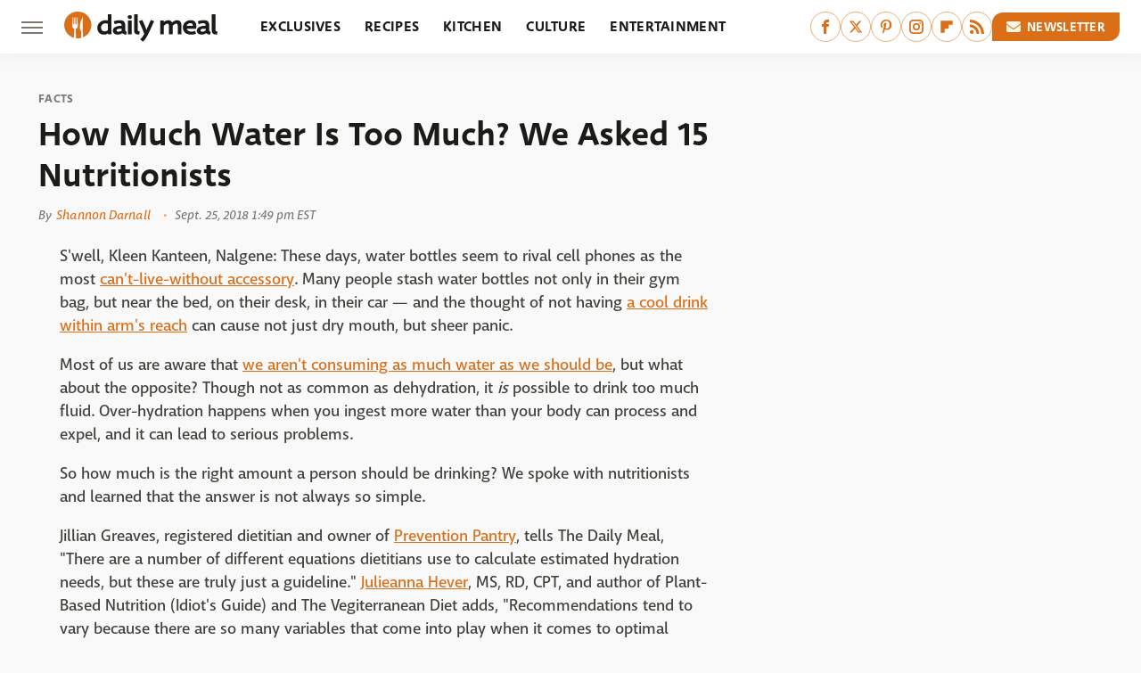

--- FILE ---
content_type: text/html;charset=UTF-8
request_url: https://www.thedailymeal.com/healthy-eating/how-much-water-is-too-much-gallery/
body_size: 20266
content:
<!DOCTYPE html>
<html xmlns="http://www.w3.org/1999/xhtml" lang="en-US">
<head>
            
        <script type="text/javascript" async="async" data-noptimize="1" data-cfasync="false" src="https://scripts.mediavine.com/tags/daily-meal.js"></script>            <link rel="preload" href="/wp-content/themes/unified/css/article.thedailymeal.min.css?design=3&v=1761058487" as="style"><link rel="preload" href="https://www.thedailymeal.com/img/gallery/how-much-water-is-too-much-we-asked-15-nutritionists/iStock-538170002.jpg" as="image">
<link class="preloadFont" rel="preload" href="https://www.thedailymeal.com/font/deva-ideal-medium-webfont.woff2" as="font" crossorigin>
<link class="preloadFont" rel="preload" href="https://www.thedailymeal.com/font/macha-medium-italic-webfont.woff2" as="font" crossorigin>
<link class="preloadFont" rel="preload" href="https://www.thedailymeal.com/font/macha-medium-webfont.woff2" as="font" crossorigin>

        <link rel="stylesheet" type="text/css" href="/wp-content/themes/unified/css/article.thedailymeal.min.css?design=3&v=1761058487" />
        <meta http-equiv="Content-Type" content="text/html; charset=utf8" />
        <meta name="viewport" content="width=device-width, initial-scale=1.0">
        <meta http-equiv="Content-Security-Policy" content="block-all-mixed-content" />
        <meta http-equiv="X-UA-Compatible" content="IE=10" />
        
        
                <meta name="robots" content="max-image-preview:large">
        <meta name="thumbnail" content="https://www.thedailymeal.com/img/gallery/how-much-water-is-too-much-we-asked-15-nutritionists/iStock-538170002.jpg">
        <title>How Much Water Is Too Much? We Asked 15 Nutritionists</title>
        <meta name='description' content="We asked 15 nutritionists about all things hydration.Read on for their thoughts on how much water you should actually drink." />
        <meta property="mrf:tags" content="Content Type:Legacy Article;Primary Category:Facts;Category:Facts;Headline Approver:Unknown;Trello Board:Legacy" />
        
                <meta property="og:site_name" content="Daily Meal" />
        <meta property="og:title" content="How Much Water Is Too Much? We Asked 15 Nutritionists - Daily Meal">
        <meta property="og:image" content="https://www.thedailymeal.com/img/gallery/how-much-water-is-too-much-we-asked-15-nutritionists/iStock-538170002.jpg" />
        <meta property="og:description" content="We asked 15 nutritionists about all things hydration.Read on for their thoughts on how much water you should actually drink.">
        <meta property="og:type" content="article">
        <meta property="og:url" content="https://www.thedailymeal.com/healthy-eating/how-much-water-is-too-much-gallery/">
                <meta name="twitter:title" content="How Much Water Is Too Much? We Asked 15 Nutritionists - Daily Meal">
        <meta name="twitter:description" content="We asked 15 nutritionists about all things hydration.Read on for their thoughts on how much water you should actually drink.">
        <meta name="twitter:site" content="@thedailymeal">
        <meta name="twitter:card" content="summary_large_image">
        <meta name="twitter:image" content="https://www.thedailymeal.com/img/gallery/how-much-water-is-too-much-we-asked-15-nutritionists/iStock-538170002.jpg">
            <meta property="article:published_time" content="2018-09-25T18:49:44+00:00" />
    <meta property="article:modified_time" content="2018-09-25T18:49:44+00:00" />
    <meta property="article:author" content="Shannon Darnall" />
        
        <link rel="shortcut icon" href="https://www.thedailymeal.com/img/dailymeal-favicon-448x448.png">
        <link rel="icon" href="https://www.thedailymeal.com/img/dailymeal-favicon-448x448.png">
        <link rel="canonical" href="https://www.thedailymeal.com/healthy-eating/how-much-water-is-too-much-gallery/"/>
        <link rel="alternate" type="application/rss+xml" title="Facts - Daily Meal" href="https://www.thedailymeal.com/category/facts/feed/" />

        
        <script type="application/ld+json">{"@context":"http:\/\/schema.org","@type":"Article","mainEntityOfPage":{"@type":"WebPage","@id":"https:\/\/www.thedailymeal.com\/healthy-eating\/how-much-water-is-too-much-gallery\/","url":"https:\/\/www.thedailymeal.com\/healthy-eating\/how-much-water-is-too-much-gallery\/","breadcrumb":{"@type":"BreadcrumbList","itemListElement":[{"@type":"ListItem","position":1,"item":{"@id":"https:\/\/www.thedailymeal.com\/category\/facts\/","name":"Facts"}}]}},"isAccessibleForFree":true,"headline":"How Much Water Is Too Much? We Asked 15 Nutritionists","image":{"@type":"ImageObject","url":"https:\/\/www.thedailymeal.com\/img\/gallery\/how-much-water-is-too-much-we-asked-15-nutritionists\/iStock-538170002.jpg","height":438,"width":780},"datePublished":"2018-09-25T18:49:44+00:00","dateModified":"2018-09-25T18:49:44+00:00","author":{"@type":"Person","name":"Shannon Darnall"},"publisher":{"@type":"Organization","address":{"@type":"PostalAddress","streetAddress":"11787 Lantern Road #201","addressLocality":"Fishers","addressRegion":"IN","postalCode":"46038","addressCountry":"US"},"contactPoint":{"@type":"ContactPoint","telephone":"(908) 514-8038","contactType":"customer support","email":"staff@thedailymeal.com"},"publishingPrinciples":"https:\/\/www.thedailymeal.com\/policies\/","@id":"https:\/\/www.thedailymeal.com\/","name":"Daily Meal","url":"https:\/\/www.thedailymeal.com\/","logo":{"@type":"ImageObject","url":"https:\/\/www.thedailymeal.com\/img\/dailymeal-meta-image-1280x720.png","caption":"Daily Meal Logo"},"description":"The latest food news: celebrity chefs, grocery chains, and fast food plus reviews, rankings, recipes, interviews, and more.","sameAs":["https:\/\/www.facebook.com\/TheDailyMeal","https:\/\/twitter.com\/thedailymeal","https:\/\/www.pinterest.com\/thedailymeal","https:\/\/www.instagram.com\/thedailymeal","https:\/\/flipboard.com\/@TheDailyMeal","https:\/\/subscribe.thedailymeal.com\/newsletter"]},"description":"We asked 15 nutritionists about all things hydration.Read on for their thoughts on how much water you should actually drink."}</script>
                </head>
<body>
<div id="wrapper">
    <div class="page-wrap">
        <header id="header" class="">
            <div class="nav-drop">
                <div class="jcf-scrollable">
                    <div class="aside-holder">
                                    <nav id="aside-nav">
                <div class="nav-top">
                    <div class="logo">
                        <a href="/" class="logo-holder">
                            <img src="https://www.thedailymeal.com/img/Daily-Meal-Logo-RGB-Color.svg" alt="Daily Meal" width="172" height="34">
                        </a>
                        <a href="#" class="nav-opener close"></a>
                    </div>
                </div>
                
                <ul class="main-nav"><li class="navlink navlink-exclusives"><a href="/category/exclusives/">Exclusives</a></li><li class="navlink navlink-recipes"><a href="/category/recipes/">Recipes</a><input type="checkbox" id="subnav-button-recipes"><label for="subnav-button-recipes"></label><ul class="main-nav"><li class="subnavlink navlink-appetizers-and-snacks"><a href="/category/appetizers-and-snacks/">Appetizers & Snacks</a></li><li class="subnavlink navlink-breakfast-and-brunch"><a href="/category/breakfast-and-brunch/">Breakfast & Brunch</a></li><li class="subnavlink navlink-lunch"><a href="/category/lunch/">Lunch</a></li><li class="subnavlink navlink-dinner"><a href="/category/dinner/">Dinner</a></li><li class="subnavlink navlink-side-dishes"><a href="/category/side-dishes/">Side Dishes</a></li><li class="subnavlink navlink-desserts"><a href="/category/desserts/">Desserts</a></li><li class="subnavlink navlink-breads"><a href="/category/breads/">Breads</a></li><li class="subnavlink navlink-candy-and-treats"><a href="/category/candy-and-treats/">Candy & Treats</a></li><li class="subnavlink navlink-occasions"><a href="/category/occasions/">Occasions</a></li><li class="subnavlink navlink-drinks"><a href="/category/drinks/">Drinks</a></li></ul></li><li class="navlink navlink-kitchen"><a href="/category/kitchen/">Kitchen</a><input type="checkbox" id="subnav-button-kitchen"><label for="subnav-button-kitchen"></label><ul class="main-nav"><li class="subnavlink navlink-cooking"><a href="/category/cooking/">Cooking</a></li><li class="subnavlink navlink-kitchen-tools"><a href="/category/kitchen-tools/">Kitchen Tools</a></li><li class="subnavlink navlink-cookbooks"><a href="/category/cookbooks/">Cookbooks</a></li><li class="subnavlink navlink-storage-and-preservation"><a href="/category/storage-and-preservation/">Storage & Preservation</a></li><li class="subnavlink navlink-cleaning-cooking"><a href="/category/cleaning-cooking/">Cleaning</a></li><li class="subnavlink navlink-grilling-and-smoking"><a href="/category/grilling-and-smoking/">Grilling & Smoking</a></li><li class="subnavlink navlink-baking"><a href="/category/baking/">Baking</a></li><li class="subnavlink navlink-tips-cooking"><a href="/category/tips-cooking/">Tips</a></li><li class="subnavlink navlink-beverages"><a href="/category/beverages/">Beverages</a></li><li class="subnavlink navlink-design-ideas"><a href="/category/design-ideas/">Design Ideas</a></li></ul></li><li class="navlink navlink-culture"><a href="/category/culture/">Culture</a><input type="checkbox" id="subnav-button-culture"><label for="subnav-button-culture"></label><ul class="main-nav"><li class="subnavlink navlink-food-history"><a href="/category/food-history/">Food History</a></li><li class="subnavlink navlink-traditions"><a href="/category/traditions/">Traditions</a></li><li class="subnavlink navlink-food-scenes"><a href="/category/food-scenes/">Food Scenes</a></li><li class="subnavlink navlink-global-cuisines"><a href="/category/global-cuisines/">Global Cuisines</a></li></ul></li><li class="navlink navlink-entertainment"><a href="/category/entertainment/">Entertainment</a><input type="checkbox" id="subnav-button-entertainment"><label for="subnav-button-entertainment"></label><ul class="main-nav"><li class="subnavlink navlink-celebrity-chefs"><a href="/category/celebrity-chefs/">Celebrity Chefs</a></li><li class="subnavlink navlink-tv-and-movies"><a href="/category/tv-and-movies/">TV & Movies</a></li></ul></li><li class="navlink navlink-facts"><a href="/category/facts/">Facts</a><input type="checkbox" id="subnav-button-facts"><label for="subnav-button-facts"></label><ul class="main-nav"><li class="subnavlink navlink-guides"><a href="/category/guides/">Guides</a></li><li class="subnavlink navlink-how-tos"><a href="/category/how-tos/">How-Tos</a></li><li class="subnavlink navlink-food-science"><a href="/category/food-science/">Food Science</a></li><li class="subnavlink navlink-healthy-eating"><a href="/category/healthy-eating/">Healthy Eating</a></li></ul></li><li class="navlink navlink-grocery"><a href="/category/grocery/">Grocery</a><input type="checkbox" id="subnav-button-grocery"><label for="subnav-button-grocery"></label><ul class="main-nav"><li class="subnavlink navlink-shopping"><a href="/category/shopping/">Shopping</a></li><li class="subnavlink navlink-stores-and-chains"><a href="/category/stores-and-chains/">Stores & Chains</a></li></ul></li><li class="navlink navlink-restaurants"><a href="/category/restaurants/">Restaurants</a><input type="checkbox" id="subnav-button-restaurants"><label for="subnav-button-restaurants"></label><ul class="main-nav"><li class="subnavlink navlink-fast-food"><a href="/category/fast-food/">Fast Food</a></li><li class="subnavlink navlink-fast-casual"><a href="/category/fast-casual/">Fast Casual</a></li><li class="subnavlink navlink-casual-dining"><a href="/category/casual-dining/">Casual Dining</a></li><li class="subnavlink navlink-pizzerias"><a href="/category/pizzerias/">Pizzerias</a></li><li class="subnavlink navlink-buffet-style-restaurants"><a href="/category/buffet-style-restaurants/">Buffet-Style Restaurants</a></li><li class="subnavlink navlink-food-trucks-and-carts"><a href="/category/food-trucks-and-carts/">Food Trucks & Carts</a></li><li class="subnavlink navlink-cafes"><a href="/category/cafes/">Cafes</a></li><li class="subnavlink navlink-fine-dining"><a href="/category/fine-dining/">Fine Dining</a></li></ul></li><li class="navlink navlink-holidays"><a href="/category/holidays/">Holidays</a><input type="checkbox" id="subnav-button-holidays"><label for="subnav-button-holidays"></label><ul class="main-nav"><li class="subnavlink navlink-christmas"><a href="/category/christmas/">Christmas</a></li><li class="subnavlink navlink-mothers-day"><a href="/category/mothers-day/">Mother's Day</a></li><li class="subnavlink navlink-new-years"><a href="/category/new-years/">New Year's</a></li><li class="subnavlink navlink-easter"><a href="/category/easter/">Easter</a></li><li class="subnavlink navlink-birthdays"><a href="/category/birthdays/">Birthdays</a></li><li class="subnavlink navlink-valentines-day"><a href="/category/valentines-day/">Valentine's Day</a></li><li class="subnavlink navlink-thanksgiving"><a href="/category/thanksgiving/">Thanksgiving</a></li><li class="subnavlink navlink-halloween"><a href="/category/halloween/">Halloween</a></li><li class="subnavlink navlink-st-patricks-day"><a href="/category/st-patricks-day/">St. Patrick's Day</a></li><li class="subnavlink navlink-passover"><a href="/category/passover/">Passover</a></li></ul></li><li class="navlink navlink-gardening"><a href="/category/gardening/">Gardening</a></li><li class="navlink navlink-features"><a href="/category/features/">Features</a></li></ul>        <ul class="social-buttons">
            <li><a href="http://www.facebook.com/TheDailyMeal" target="_blank" title="Facebook" aria-label="Facebook"><svg class="icon"><use xlink:href="#facebook"></use></svg></a></li><li><a href="https://twitter.com/thedailymeal" target="_blank" title="Twitter" aria-label="Twitter"><svg class="icon"><use xlink:href="#twitter"></use></svg></a></li><li><a href="https://www.pinterest.com/thedailymeal" target="_blank" title="Pinterest" aria-label="Pinterest"><svg class="icon"><use xlink:href="#pinterest"></use></svg></a></li><li><a href="https://www.instagram.com/thedailymeal" target="_blank" title="Instagram" aria-label="Instagram"><svg class="icon"><use xlink:href="#instagram"></use></svg></a></li><li><a href="https://flipboard.com/@TheDailyMeal" target="_blank" title="Flipboard" aria-label="Flipboard"><svg class="icon"><use xlink:href="#flipboard"></use></svg></a></li><li><a href="/feed/" target="_blank" title="RSS" aria-label="RSS"><svg class="icon"><use xlink:href="#rss"></use></svg></a></li>
            
            <li class="menu-btn newsletter-btn"><a href="https://subscribe.thedailymeal.com/newsletter?utm_source=thedailymeal&utm_medium=side-nav" target="_blank" title="Newsletter" aria-label="Newsletter"><svg class="icon"><use xlink:href="#revue"></use></svg>Newsletter</a></li>
        </ul>            <ul class="info-links">
                <li class="info-link first-info-link"><a href="/about/">About</a></li>
                <li class="info-link"><a href="/policies/">Editorial Policies</a></li>
                
                <li class="info-link"><a href="/our-experts/">Our Experts</a></li>
                <li class="info-link"><a href="https://www.thedailymeal.com/privacy-policy/" target="_blank">Privacy Policy</a></a>
                <li class="info-link"><a href="https://www.static.com/terms" target="_blank">Terms of Use</a></li>
            </ul>
            </nav>                        <div class="nav-bottom">
                            <span class="copyright-info">&copy; 2025                                <a href="https://www.static.com/" target="_blank">Static Media</a>. All Rights Reserved
                            </span>
                        </div>
                    </div>
                </div>
            </div>
            <div id="bg"></div>
         
            <div id="header-container">
                <div id="hamburger-holder">
                    <div class="hamburger nav-opener"></div>
                </div>

                    <div id="logo" class="top-nav-standard">
        <a href="/"><img src="https://www.thedailymeal.com/img/Daily-Meal-Logo-RGB-Color.svg" alt="Daily Meal" width="172" height="34"></a>
    </div>
                <div id="logo-icon" class="top-nav-scrolled">
                    <a href="/" >
                        <img src="https://www.thedailymeal.com/img/Daily-Meal-Icon-RGB-Color.svg" alt="Daily Meal" width="30" height="30">                    </a>
                </div>

                <div id="top-nav-title" class="top-nav-scrolled">How Much Water Is Too Much? We Asked 15 Nutritionists</div>

                            <div id="top-nav" class="top-nav-standard">
                <nav id="top-nav-holder">
                    
                    <a href="/category/exclusives/" class="navlink-exclusives">Exclusives</a>
<a href="/category/recipes/" class="navlink-recipes">Recipes</a>
<a href="/category/kitchen/" class="navlink-kitchen">Kitchen</a>
<a href="/category/culture/" class="navlink-culture">Culture</a>
<a href="/category/entertainment/" class="navlink-entertainment">Entertainment</a>
<a href="/category/facts/" class="navlink-facts">Facts</a>
<a href="/category/grocery/" class="navlink-grocery">Grocery</a>
<a href="/category/restaurants/" class="navlink-restaurants">Restaurants</a>
<a href="/category/holidays/" class="navlink-holidays">Holidays</a>
<a href="/category/gardening/" class="navlink-gardening">Gardening</a>
<a href="/category/features/" class="navlink-features">Features</a>

                </nav>
            </div>                <svg width="0" height="0" class="hidden">
            <symbol version="1.1" xmlns="http://www.w3.org/2000/svg" viewBox="0 0 16 16" id="rss">
    <path d="M2.13 11.733c-1.175 0-2.13 0.958-2.13 2.126 0 1.174 0.955 2.122 2.13 2.122 1.179 0 2.133-0.948 2.133-2.122-0-1.168-0.954-2.126-2.133-2.126zM0.002 5.436v3.067c1.997 0 3.874 0.781 5.288 2.196 1.412 1.411 2.192 3.297 2.192 5.302h3.080c-0-5.825-4.739-10.564-10.56-10.564zM0.006 0v3.068c7.122 0 12.918 5.802 12.918 12.932h3.076c0-8.82-7.176-16-15.994-16z"></path>
</symbol>
        <symbol xmlns="http://www.w3.org/2000/svg" viewBox="0 0 512 512" id="twitter">
    <path d="M389.2 48h70.6L305.6 224.2 487 464H345L233.7 318.6 106.5 464H35.8L200.7 275.5 26.8 48H172.4L272.9 180.9 389.2 48zM364.4 421.8h39.1L151.1 88h-42L364.4 421.8z"></path>
</symbol>
        <symbol xmlns="http://www.w3.org/2000/svg" viewBox="0 0 32 32" id="facebook">
    <path d="M19 6h5V0h-5c-3.86 0-7 3.14-7 7v3H8v6h4v16h6V16h5l1-6h-6V7c0-.542.458-1 1-1z"></path>
</symbol>
        <symbol xmlns="http://www.w3.org/2000/svg" viewBox="0 0 14 14" id="flipboard">
    <path d="m 6.9999999,0.99982 5.9993001,0 0,1.99835 0,1.99357 -1.993367,0 -1.9980673,0 -0.014998,1.99357 -0.01,1.99835 -1.9980669,0.01 -1.9933674,0.0146 -0.014998,1.99835 -0.01,1.99357 -1.9834686,0 -1.9836686,0 0,-6.00006 0,-5.99994 5.9992001,0 z"></path>
</symbol>
        <symbol viewBox="0 0 24 24" xmlns="http://www.w3.org/2000/svg" id="instagram">
    <path d="M17.3183118,0.0772036939 C18.5358869,0.132773211 19.3775594,0.311686093 20.156489,0.614412318 C20.9357539,0.917263935 21.5259307,1.30117806 22.1124276,1.88767349 C22.6988355,2.47414659 23.0827129,3.06422396 23.3856819,3.84361655 C23.688357,4.62263666 23.8672302,5.46418415 23.9227984,6.68172489 C23.9916356,8.19170553 24,8.72394829 24,11.9999742 C24,15.2760524 23.9916355,15.808302 23.9227954,17.3182896 C23.8672306,18.5358038 23.6883589,19.3773584 23.3855877,20.1566258 C23.0826716,20.9358162 22.6987642,21.5259396 22.1124276,22.1122749 C21.5259871,22.6987804 20.9357958,23.0827198 20.1563742,23.3856323 C19.3772192,23.6883583 18.5357324,23.8672318 17.3183209,23.9227442 C15.8086874,23.9916325 15.2765626,24 12,24 C8.72343739,24 8.19131258,23.9916325 6.68172382,23.9227463 C5.46426077,23.8672314 4.62270711,23.6883498 3.84342369,23.3855738 C3.0641689,23.0827004 2.47399369,22.6987612 1.88762592,22.1123283 C1.30117312,21.525877 0.91721975,20.9357071 0.614318116,20.1563835 C0.311643016,19.3773633 0.132769821,18.5358159 0.0772038909,17.3183251 C0.0083529426,15.8092887 0,15.2774634 0,11.9999742 C0,8.7225328 0.00835296697,8.19071076 0.0772047368,6.68165632 C0.132769821,5.46418415 0.311643016,4.62263666 0.614362729,3.84350174 C0.91719061,3.06430165 1.30113536,2.4741608 1.88757245,1.88772514 C2.47399369,1.30123879 3.0641689,0.917299613 3.84345255,0.614414972 C4.62236201,0.311696581 5.46409415,0.132773979 6.68163888,0.0772035898 C8.19074867,0.00835221992 8.72252573,0 12,0 C15.2774788,0 15.8092594,0.00835235053 17.3183118,0.0772036939 Z M12,2.66666667 C8.75959504,2.66666667 8.26400713,2.67445049 6.80319929,2.74109814 C5.87614637,2.78341009 5.31952221,2.90172878 4.80947575,3.09995521 C4.37397765,3.26922052 4.09725505,3.44924273 3.77324172,3.77329203 C3.44916209,4.09737087 3.26913181,4.37408574 3.09996253,4.80937168 C2.90169965,5.31965737 2.78340891,5.87618164 2.74109927,6.80321713 C2.67445122,8.26397158 2.66666667,8.75960374 2.66666667,11.9999742 C2.66666667,15.2403924 2.67445121,15.7360281 2.74109842,17.1967643 C2.78340891,18.1238184 2.90169965,18.6803426 3.09990404,19.1904778 C3.26914133,19.6259017 3.44919889,19.9026659 3.77329519,20.2267614 C4.09725505,20.5507573 4.37397765,20.7307795 4.80932525,20.8999863 C5.31971515,21.0982887 5.87621193,21.2165784 6.80323907,21.2588497 C8.26460439,21.3255353 8.76051223,21.3333333 12,21.3333333 C15.2394878,21.3333333 15.7353956,21.3255353 17.1968056,21.2588476 C18.123775,21.216579 18.6802056,21.0982995 19.1905083,20.9000309 C19.6260288,20.7307713 19.9027426,20.5507596 20.2267583,20.226708 C20.5507492,19.9027179 20.7308046,19.6259456 20.9000375,19.1906283 C21.0983009,18.6803412 21.2165908,18.1238118 21.2588986,17.196779 C21.3255376,15.7350718 21.3333333,15.2390126 21.3333333,11.9999742 C21.3333333,8.76098665 21.3255376,8.26493375 21.2589016,6.80323567 C21.2165911,5.87618164 21.0983004,5.31965737 20.9001178,4.80957831 C20.7308131,4.37403932 20.550774,4.09729207 20.2267583,3.77324038 C19.9027658,3.44924868 19.6260264,3.26922777 19.1905015,3.09996643 C18.6803988,2.90171817 18.1238378,2.78341062 17.1967608,2.74109868 C15.7359966,2.67445057 15.2404012,2.66666667 12,2.66666667 Z M12,18.2222222 C8.56356156,18.2222222 5.77777778,15.4364384 5.77777778,12 C5.77777778,8.56356156 8.56356156,5.77777778 12,5.77777778 C15.4364384,5.77777778 18.2222222,8.56356156 18.2222222,12 C18.2222222,15.4364384 15.4364384,18.2222222 12,18.2222222 Z M12,15.5555556 C13.9636791,15.5555556 15.5555556,13.9636791 15.5555556,12 C15.5555556,10.0363209 13.9636791,8.44444444 12,8.44444444 C10.0363209,8.44444444 8.44444444,10.0363209 8.44444444,12 C8.44444444,13.9636791 10.0363209,15.5555556 12,15.5555556 Z M18.2222222,7.11111111 C17.4858426,7.11111111 16.8888889,6.51415744 16.8888889,5.77777778 C16.8888889,5.04139811 17.4858426,4.44444444 18.2222222,4.44444444 C18.9586019,4.44444444 19.5555556,5.04139811 19.5555556,5.77777778 C19.5555556,6.51415744 18.9586019,7.11111111 18.2222222,7.11111111 Z"/>
</symbol>
         <symbol xmlns="http://www.w3.org/2000/svg" viewBox="0 0 448 512" id="linkedin">
    <path d="M100.3 448H7.4V148.9h92.9zM53.8 108.1C24.1 108.1 0 83.5 0 53.8a53.8 53.8 0 0 1 107.6 0c0 29.7-24.1 54.3-53.8 54.3zM447.9 448h-92.7V302.4c0-34.7-.7-79.2-48.3-79.2-48.3 0-55.7 37.7-55.7 76.7V448h-92.8V148.9h89.1v40.8h1.3c12.4-23.5 42.7-48.3 87.9-48.3 94 0 111.3 61.9 111.3 142.3V448z"/>
</symbol>
        <symbol xmlns="http://www.w3.org/2000/svg" viewBox="0 0 240.1 113.49" id="muckrack">
    <path class="b" d="M223.2,73.59c11.2-7.6,16.8-20.3,16.9-33.3C240.1,20.39,226.8.09,199.4.09c-8.35-.1-18.27-.1-28.14-.07-9.86.02-19.66.07-27.76.07v113.4h29.6v-35h17l17.1,35h30.6l.8-5-18.7-33.4c2.5-.8,3.3-1.5,3.3-1.5ZM199,54.29h-25.8v-29.7h25.8c8.4,0,12.3,7.4,12.3,14.6s-4.1,15.1-12.3,15.1Z"/><polygon class="b" points="0 .14 10.9 .14 64.5 49.24 117.9 .14 129.3 .14 129.3 113.34 99.7 113.34 99.7 54.24 66.1 83.74 62.7 83.74 29.6 54.24 29.6 113.34 0 113.34 0 .14"/>
</symbol>
        <symbol xmlns="http://www.w3.org/2000/svg" viewBox="7 2 2 12" id="youtube">
    <path d="M15.841 4.8c0 0-0.156-1.103-0.637-1.587-0.609-0.637-1.291-0.641-1.603-0.678-2.237-0.163-5.597-0.163-5.597-0.163h-0.006c0 0-3.359 0-5.597 0.163-0.313 0.038-0.994 0.041-1.603 0.678-0.481 0.484-0.634 1.587-0.634 1.587s-0.159 1.294-0.159 2.591v1.213c0 1.294 0.159 2.591 0.159 2.591s0.156 1.103 0.634 1.588c0.609 0.637 1.409 0.616 1.766 0.684 1.281 0.122 5.441 0.159 5.441 0.159s3.363-0.006 5.6-0.166c0.313-0.037 0.994-0.041 1.603-0.678 0.481-0.484 0.637-1.588 0.637-1.588s0.159-1.294 0.159-2.591v-1.213c-0.003-1.294-0.162-2.591-0.162-2.591zM6.347 10.075v-4.497l4.322 2.256-4.322 2.241z"></path>
</symbol>
        <symbol xmlns="http://www.w3.org/2000/svg" viewBox="0 0 512 512" id="pinterest">
    <g>
    <path d="M220.646,338.475C207.223,408.825,190.842,476.269,142.3,511.5
            c-14.996-106.33,21.994-186.188,39.173-270.971c-29.293-49.292,3.518-148.498,65.285-124.059
            c76.001,30.066-65.809,183.279,29.38,202.417c99.405,19.974,139.989-172.476,78.359-235.054
            C265.434-6.539,95.253,81.775,116.175,211.161c5.09,31.626,37.765,41.22,13.062,84.884c-57.001-12.65-74.005-57.6-71.822-117.533
            c3.53-98.108,88.141-166.787,173.024-176.293c107.34-12.014,208.081,39.398,221.991,140.376
            c15.67,113.978-48.442,237.412-163.23,228.529C258.085,368.704,245.023,353.283,220.646,338.475z">
    </path>
    </g>
</symbol>
        <symbol xmlns="http://www.w3.org/2000/svg" viewBox="0 0 32 32" id="tiktok">
    <path d="M 22.472559,-3.8146973e-6 C 23.000559,4.5408962 25.535059,7.2481962 29.941559,7.5361962 v 5.1073998 c -2.5536,0.2496 -4.7905,-0.5856 -7.3922,-2.1601 v 9.5523 c 0,12.1348 -13.2292004,15.927 -18.5478004,7.2291 -3.4177,-5.597 -1.3248,-15.4181 9.6387004,-15.8117 v 5.3857 c -0.8352,0.1344 -1.728,0.3456 -2.5441,0.6241 -2.4384004,0.8256 -3.8209004,2.3712 -3.4369004,5.0977 0.7392,5.2226 10.3204004,6.7682 9.5235004,-3.4369 V 0.00959619 h 5.2898 z" />
</symbol>
        <symbol xmlns="http://www.w3.org/2000/svg" viewBox="0 0 32 32" id="twitch">
    <path d="M3 0l-3 5v23h8v4h4l4-4h5l9-9v-19h-27zM26 17l-5 5h-5l-4 4v-4h-6v-18h20v13z"></path><path d="M19 8h3v8h-3v-8z"></path><path d="M13 8h3v8h-3v-8z"></path>
</symbol>
        <symbol xmlns="http://www.w3.org/2000/svg" viewBox="0 0 512.016 512.016" id="snapchat" >
    <g>
        <g>
            <path d="M500.459,375.368c-64.521-10.633-93.918-75.887-97.058-83.294c-0.06-0.145-0.307-0.666-0.375-0.819
                c-3.234-6.571-4.036-11.904-2.347-15.838c3.388-8.013,17.741-12.553,26.931-15.462c2.586-0.836,5.009-1.604,6.938-2.372
                c18.586-7.339,27.913-16.717,27.716-27.895c-0.179-8.866-7.134-17.007-17.434-20.651c-3.55-1.485-7.774-2.295-11.887-2.295
                c-2.842,0-7.066,0.401-11.102,2.287c-7.868,3.678-14.865,5.658-20.156,5.888c-2.355-0.094-4.139-0.486-5.427-0.922
                c0.162-2.79,0.35-5.658,0.529-8.585l0.094-1.493c2.193-34.807,4.915-78.123-6.673-104.081
                c-34.27-76.834-106.999-82.807-128.478-82.807l-10.018,0.094c-21.436,0-94.029,5.965-128.265,82.756
                c-11.614,26.018-8.866,69.316-6.664,104.115c0.213,3.422,0.427,6.758,0.614,10.01c-1.468,0.503-3.584,0.947-6.46,0.947
                c-6.161,0-13.542-1.997-21.931-5.922c-12.126-5.683-34.295,1.911-37.291,17.647c-1.63,8.516,1.801,20.796,27.383,30.908
                c1.988,0.785,4.489,1.587,7.561,2.56c8.576,2.722,22.929,7.27,26.325,15.266c1.681,3.951,0.879,9.284-2.662,16.512
                c-1.263,2.944-31.65,72.124-98.765,83.174c-6.963,1.143-11.93,7.322-11.537,14.353c0.111,1.954,0.563,3.917,1.399,5.897
                c5.641,13.193,27.119,22.349,67.55,28.766c0.887,2.295,1.92,7.006,2.509,9.737c0.853,3.9,1.749,7.927,2.97,12.1
                c1.229,4.224,4.881,11.307,15.445,11.307c3.575,0,7.714-0.811,12.211-1.681c6.468-1.271,15.309-2.995,26.274-2.995
                c6.084,0,12.416,0.546,18.825,1.604c12.092,2.005,22.699,9.506,35.004,18.202c18.116,12.809,34.586,22.605,67.524,22.605
                c0.87,0,1.732-0.026,2.577-0.085c1.22,0.06,2.449,0.085,3.695,0.085c28.851,0,54.246-7.62,75.494-22.63
                c11.742-8.311,22.835-16.162,34.935-18.176c6.426-1.058,12.766-1.604,18.85-1.604c10.513,0,18.901,1.348,26.385,2.816
                c5.06,0.998,9.02,1.476,12.672,1.476c7.373,0,12.8-4.053,14.874-11.127c1.195-4.113,2.091-8.021,2.961-12.015
                c0.461-2.125,1.57-7.211,2.509-9.66c39.851-6.34,60.203-15.138,65.835-28.297c0.845-1.894,1.34-3.9,1.476-6.033
                C512.372,382.707,507.422,376.529,500.459,375.368z"/>
        </g>
    </g>
</symbol>
        <symbol xmlns="http://www.w3.org/2000/svg" viewBox="0 0 192 192" id="threads">
    <path d="M141.537 88.9883C140.71 88.5919 139.87 88.2104 139.019 87.8451C137.537 60.5382 122.616 44.905 97.5619 44.745C97.4484 44.7443 97.3355 44.7443 97.222 44.7443C82.2364 44.7443 69.7731 51.1409 62.102 62.7807L75.881 72.2328C81.6116 63.5383 90.6052 61.6848 97.2286 61.6848C97.3051 61.6848 97.3819 61.6848 97.4576 61.6855C105.707 61.7381 111.932 64.1366 115.961 68.814C118.893 72.2193 120.854 76.925 121.825 82.8638C114.511 81.6207 106.601 81.2385 98.145 81.7233C74.3247 83.0954 59.0111 96.9879 60.0396 116.292C60.5615 126.084 65.4397 134.508 73.775 140.011C80.8224 144.663 89.899 146.938 99.3323 146.423C111.79 145.74 121.563 140.987 128.381 132.296C133.559 125.696 136.834 117.143 138.28 106.366C144.217 109.949 148.617 114.664 151.047 120.332C155.179 129.967 155.42 145.8 142.501 158.708C131.182 170.016 117.576 174.908 97.0135 175.059C74.2042 174.89 56.9538 167.575 45.7381 153.317C35.2355 139.966 29.8077 120.682 29.6052 96C29.8077 71.3178 35.2355 52.0336 45.7381 38.6827C56.9538 24.4249 74.2039 17.11 97.0132 16.9405C119.988 17.1113 137.539 24.4614 149.184 38.788C154.894 45.8136 159.199 54.6488 162.037 64.9503L178.184 60.6422C174.744 47.9622 169.331 37.0357 161.965 27.974C147.036 9.60668 125.202 0.195148 97.0695 0H96.9569C68.8816 0.19447 47.2921 9.6418 32.7883 28.0793C19.8819 44.4864 13.2244 67.3157 13.0007 95.9325L13 96L13.0007 96.0675C13.2244 124.684 19.8819 147.514 32.7883 163.921C47.2921 182.358 68.8816 191.806 96.9569 192H97.0695C122.03 191.827 139.624 185.292 154.118 170.811C173.081 151.866 172.51 128.119 166.26 113.541C161.776 103.087 153.227 94.5962 141.537 88.9883ZM98.4405 129.507C88.0005 130.095 77.1544 125.409 76.6196 115.372C76.2232 107.93 81.9158 99.626 99.0812 98.6368C101.047 98.5234 102.976 98.468 104.871 98.468C111.106 98.468 116.939 99.0737 122.242 100.233C120.264 124.935 108.662 128.946 98.4405 129.507Z" />
</symbol>
        <symbol xmlns="http://www.w3.org/2000/svg" viewBox="0 0 512 512" id="bluesky">
    <path d="M111.8 62.2C170.2 105.9 233 194.7 256 242.4c23-47.6 85.8-136.4 144.2-180.2c42.1-31.6 110.3-56 110.3 21.8c0 15.5-8.9 130.5-14.1 149.2C478.2 298 412 314.6 353.1 304.5c102.9 17.5 129.1 75.5 72.5 133.5c-107.4 110.2-154.3-27.6-166.3-62.9l0 0c-1.7-4.9-2.6-7.8-3.3-7.8s-1.6 3-3.3 7.8l0 0c-12 35.3-59 173.1-166.3 62.9c-56.5-58-30.4-116 72.5-133.5C100 314.6 33.8 298 15.7 233.1C10.4 214.4 1.5 99.4 1.5 83.9c0-77.8 68.2-53.4 110.3-21.8z"/>
</symbol>
        <symbol xmlns="http://www.w3.org/2000/svg" viewBox="0 0 618 478" id="google">
    <path d="M617.84 456.59C617.82 467.86 608.68 477 597.41 477.02H20.43C9.16 477 0.02 467.86 0 456.59V20.43C0.02 9.16 9.16 0.02 20.43 0H597.41C608.68 0.02 617.82 9.16 617.84 20.43V456.59ZM516.79 342.6V302.74C516.79 301.26 515.59 300.06 514.11 300.06H335.02V345.46H514.11C515.61 345.44 516.82 344.2 516.79 342.7C516.79 342.67 516.79 342.64 516.79 342.6ZM544.02 256.35V216.31C544.04 214.83 542.86 213.61 541.38 213.59C541.37 213.59 541.35 213.59 541.34 213.59H335.02V258.99H541.34C542.79 259.02 543.99 257.86 544.02 256.41C544.02 256.36 544.02 256.32 544.02 256.27V256.36V256.35ZM516.79 170.1V129.88C516.79 128.4 515.59 127.2 514.11 127.2H335.02V172.6H514.11C515.56 172.58 516.74 171.42 516.79 169.97V170.11V170.1ZM180.59 218.08V258.93H239.6C234.74 283.9 212.77 302.01 180.59 302.01C144.24 300.72 115.81 270.2 117.11 233.84C118.34 199.3 146.05 171.59 180.59 170.36C196.12 170.1 211.13 175.97 222.35 186.7L253.49 155.6C233.78 137.06 207.65 126.88 180.59 127.18C120.42 127.18 71.64 175.96 71.64 236.13C71.64 296.3 120.42 345.08 180.59 345.08C240.76 345.08 285 300.82 285 238.49C284.96 231.59 284.39 224.69 283.27 217.88L180.59 218.06V218.08Z"/>
</symbol>
        <symbol id="website" viewBox="0 0 17 17" xmlns="http://www.w3.org/2000/svg">
    <path fill-rule="evenodd" clip-rule="evenodd" d="M1.91041 1.47245C3.56879 -0.185927 6.25755 -0.185927 7.91592 1.47245L10.9186 4.47521C12.577 6.13361 12.577 8.82231 10.9186 10.4807C10.5041 10.8954 9.83185 10.8954 9.41728 10.4807C9.00271 10.0661 9.00271 9.39389 9.41728 8.97932C10.2465 8.15019 10.2465 6.80573 9.41728 5.97659L6.41454 2.97383C5.58535 2.14465 4.24097 2.14465 3.41178 2.97383C2.58261 3.80302 2.58261 5.1474 3.41178 5.97659L4.16248 6.72728C4.57708 7.14185 4.57707 7.81407 4.16248 8.22864C3.74789 8.64321 3.07569 8.64321 2.6611 8.22864L1.91041 7.47796C0.252031 5.81959 0.252031 3.13083 1.91041 1.47245ZM7.91592 5.9766C8.33049 6.39116 8.33049 7.06339 7.91592 7.47796C7.08678 8.3072 7.08678 9.65155 7.91592 10.4807L10.9186 13.4835C11.7479 14.3127 13.0922 14.3127 13.9215 13.4835C14.7506 12.6543 14.7506 11.3099 13.9215 10.4807L13.1708 9.73C12.7561 9.31544 12.7561 8.64321 13.1708 8.22864C13.5854 7.81407 14.2575 7.81407 14.6722 8.22864L15.4228 8.97932C17.0812 10.6377 17.0812 13.3265 15.4228 14.9849C13.7645 16.6433 11.0757 16.6433 9.41728 14.9849L6.41455 11.9822C4.75618 10.3238 4.75618 7.63498 6.41455 5.9766C6.82912 5.562 7.50135 5.562 7.91592 5.9766Z"/>
</symbol>
            <symbol xmlns="http://www.w3.org/2000/svg" viewBox="0 0 512 512" id="revue">
        <path d="M48 64C21.5 64 0 85.5 0 112c0 15.1 7.1 29.3 19.2 38.4L236.8 313.6c11.4 8.5 27 8.5 38.4 0L492.8 150.4c12.1-9.1 19.2-23.3 19.2-38.4c0-26.5-21.5-48-48-48H48zM0 176V384c0 35.3 28.7 64 64 64H448c35.3 0 64-28.7 64-64V176L294.4 339.2c-22.8 17.1-54 17.1-76.8 0L0 176z"/>
    </symbol>
        
        
        
        <symbol xmlns="http://www.w3.org/2000/svg" viewBox="0 0 16 16" id="advertise">
            <g clip-path="url(#clip0_1911_5435)">
            <path fill-rule="evenodd" clip-rule="evenodd" d="M12 1.40497L2.26973 4.27073L0 2.34144V12.6558L2.26967 10.7271L3.84476 11.191V14.1933C3.84529 15.229 4.55813 16.067 5.43904 16.0676H9.23405C9.67247 16.0682 10.0745 15.8571 10.3609 15.5183C10.6488 15.1814 10.8284 14.709 10.8278 14.1932V13.2478L12 13.593V1.40497ZM5.09306 14.5997C5.00434 14.4935 4.95039 14.3537 4.94986 14.1932V11.5168L9.72281 12.9219V14.1932C9.72227 14.3537 9.66885 14.4935 9.5796 14.5997C9.48985 14.7047 9.37052 14.7676 9.23409 14.7676H5.4391C5.30214 14.7676 5.18281 14.7047 5.09306 14.5997Z" />
            <path d="M13 1.11045L17 -0.067627V15.0654L13 13.8875V1.11045Z" />
            </g>
            <defs>
            <clipPath id="clip0_1911_5435">
            <rect width="16" height="16" fill="white"/>
            </clipPath>
            </defs>
        </symbol>
    
</svg>                    <nav id="social-nav-holder" class="top-nav-standard">
        <ul class="social-buttons">
            <li><a href="http://www.facebook.com/TheDailyMeal" target="_blank" title="Facebook" aria-label="Facebook"><svg class="icon"><use xlink:href="#facebook"></use></svg></a></li><li><a href="https://twitter.com/thedailymeal" target="_blank" title="Twitter" aria-label="Twitter"><svg class="icon"><use xlink:href="#twitter"></use></svg></a></li><li><a href="https://www.pinterest.com/thedailymeal" target="_blank" title="Pinterest" aria-label="Pinterest"><svg class="icon"><use xlink:href="#pinterest"></use></svg></a></li><li><a href="https://www.instagram.com/thedailymeal" target="_blank" title="Instagram" aria-label="Instagram"><svg class="icon"><use xlink:href="#instagram"></use></svg></a></li><li><a href="https://flipboard.com/@TheDailyMeal" target="_blank" title="Flipboard" aria-label="Flipboard"><svg class="icon"><use xlink:href="#flipboard"></use></svg></a></li><li><a href="/feed/" target="_blank" title="RSS" aria-label="RSS"><svg class="icon"><use xlink:href="#rss"></use></svg></a></li>
            
            <li class="menu-btn newsletter-btn"><a href="https://subscribe.thedailymeal.com/newsletter?utm_source=thedailymeal&utm_medium=top-nav" target="_blank" title="Newsletter" aria-label="Newsletter"><svg class="icon"><use xlink:href="#revue"></use></svg>Newsletter</a></li>
        </ul>
    </nav>
                                <div id="top-nav-share" class="top-nav-scrolled"></div>
	                        </div>
            <div id="is-tablet"></div>
            <div id="is-mobile"></div>
        </header>
<main id="main" role="main" class="infinite gallery" data-post-type="articles">
    <div class="holder">
        <div id="content" class="article">
            

            <article class="news-post">
    
    
    <ul class="breadcrumbs"><li>
<a href="/category/facts/">Facts</a> </li></ul>
                <div class="news-article">
                <h1 class="title-gallery" data-post-id="1946646" id="title-gallery" data-author="Shannon Darnall" data-category="facts" data-content_type="Legacy Article" data-mod_date="2018-09-25" data-layout="Infinite" data-post_id="1946646" data-pub_date="2018-09-25" data-day="Tuesday" data-dayhour="Tuesday-1PM" data-pubhour="1PM" data-num_slides="13" data-num_words="1400" data-pitcher="Unknown" data-trello_board="Legacy" data-intent="Legacy" data-ideation="Legacy" data-importanttopic="False">How Much Water Is Too Much? We Asked 15 Nutritionists</h1>
            </div>

    
                <div class="news-article">
                                <div class="slide-key" data-post-url="/healthy-eating/how-much-water-is-too-much-gallery/" data-post-title="How Much Water Is Too Much? We Asked 15 Nutritionists" data-slide-num="1" data-post-id="1946646">
                </div>
                                <div class="byline-container">
                    <div class="byline-text-wrap">
                        <span class="byline-by">By</span> <a href="/author/shannon-darnall/" class="byline-author">Shannon Darnall</a>
                        
                        <span class="byline-slash"></span>
                        <span class="byline-timestamp">
                            <time datetime="2018-09-25T18:49:44+00:00">Sept. 25, 2018 1:49 pm EST</time></span>
                        
                    </div>
                    
                </div>
				            <div class="columns-holder ">
                
                
                <p>S'well, Kleen Kanteen, Nalgene: These days, water bottles seem to rival cell phones as the most <a href="https://www.thedailymeal.com/free-tagging-cuisine/water-bottle" target="_blank">can't-live-without accessory</a>. Many people stash water bottles not only in their gym bag, but near the bed, on their desk, in their car — and the thought of not having <a href="https://www.thedailymeal.com/healthy-eating/food-hydrating-glass-water" target="_blank">a cool drink within arm's reach</a> can cause not just dry mouth, but sheer panic.</p>
<p>Most of us are aware that <a href="https://www.thedailymeal.com/healthy-eating/side-effects-dehydration-gallery" target="_blank">we aren't consuming as much water as we should be</a>, but what about the opposite? Though not as common as dehydration, it <em>is</em> possible to drink too much fluid. Over-hydration happens when you ingest more water than your body can process and expel, and it can lead to serious problems.</p>
<p>So how much is the right amount a person should be drinking? We spoke with nutritionists and learned that the answer is not always so simple.</p>
<p>Jillian Greaves, registered dietitian and owner of <a href="https://www.preventionpantry.com/" target="_blank">Prevention Pantry</a>, tells The Daily Meal, "There are a number of different equations dietitians use to calculate estimated hydration needs, but these are truly just a guideline." <a href="http://plantbaseddietitian.com/" target="_blank">Julieanna Hever</a>, MS, RD, CPT, and author of Plant-Based Nutrition (Idiot's Guide) and The Vegiterranean Diet adds, "Recommendations tend to vary because there are so many variables that come into play when it comes to optimal amounts of water."</p>
<p>We asked 15 nutritionists about all things hydration: the amount of water you should be drinking and what can happen when you over- or under-hydrate, as well as their tips for ideal hydration. Read on for their thoughts on how much water you should actually drink.</p>

            </div>
            </div>

            <div class="news-article">
                
                <h2 class="">Why We Need Water</h2>
                                <div class="slide-key image-holder gallery-image-holder credit-image-wrap " data-post-url="https://www.thedailymeal.com/healthy-eating/how-much-water-is-too-much-gallery/" data-post-title="How Much Water Is Too Much? We Asked 15 Nutritionists" data-slide-num="2" data-post-id="1946646">
                                             <picture id="p783120ebfcf32aad97f5e1c7334a5d31">
                                                    <source media="(min-width: 429px)" srcset="https://www.thedailymeal.com/img/gallery/how-much-water-is-too-much-we-asked-15-nutritionists/iStock-586363152_1_.webp" type="image/webp">
                            <source media="(max-width: 428px)" srcset="https://www.thedailymeal.com/img/gallery/how-much-water-is-too-much-we-asked-15-nutritionists/iStock-586363152_1_.sm.webp" type="image/webp">
                        <img class="gallery-image " src="https://www.thedailymeal.com/img/gallery/how-much-water-is-too-much-we-asked-15-nutritionists/iStock-586363152_1_.jpg" data-slide-url="https://www.thedailymeal.com/healthy-eating/how-much-water-is-too-much-gallery/" data-post-id="1946646" data-slide-num="2" data-slide-title="How Much Water Is Too Much? We Asked 15 Nutritionists: Why We Need Water" width="780" height="438" alt="Why We Need Water">
                    </source></source></picture>
                    <span class="gallery-image-credit">istockphoto.com</span>
                    </div>
				            <div class="columns-holder ">
                <p>It's not a bad thing to be BFFs with your water bottle. Liz Weiss, MS, RDN, and host of the <a href="https://www.lizshealthytable.com/" target="_blank">Liz's Healthy Table</a> podcast and blog, tells The Daily Meal, "Every organ in our bodies needs water and every bodily function requires water." Jenny Friedman, registered dietitian at <a href="https://www.nutritionwithjenny.com/" target="_blank">Nutrition With Jenny</a> adds, "Water also plays a big role in keeping us nourished, healthy, and comfortable. It is involved in nutrient absorption and digestion, temperature regulation, and removal of waste from the body."</p>

            </div>
            </div>

            <div class="news-article">
                
                <h2 class="">Most Americans Aren’t Drinking Enough</h2>
                                <div class="slide-key image-holder gallery-image-holder credit-image-wrap " data-post-url="https://www.thedailymeal.com/healthy-eating/how-much-water-is-too-much-gallery/" data-post-title="How Much Water Is Too Much? We Asked 15 Nutritionists" data-slide-num="3" data-post-id="1946646">
                                             <picture id="p6e69edce30834a4bf9c5f3d5ecd0ac32">
                                                    <source media="(min-width: 429px)" srcset="https://www.thedailymeal.com/img/gallery/how-much-water-is-too-much-we-asked-15-nutritionists/iStock-530716715.webp" type="image/webp">
                            <source media="(max-width: 428px)" srcset="https://www.thedailymeal.com/img/gallery/how-much-water-is-too-much-we-asked-15-nutritionists/iStock-530716715.sm.webp" type="image/webp">
                        <img class="gallery-image " src="https://www.thedailymeal.com/img/gallery/how-much-water-is-too-much-we-asked-15-nutritionists/iStock-530716715.jpg" data-slide-url="https://www.thedailymeal.com/healthy-eating/how-much-water-is-too-much-gallery/" data-post-id="1946646" data-slide-num="3" data-slide-title="How Much Water Is Too Much? We Asked 15 Nutritionists: Most Americans Aren’t Drinking Enough" width="780" height="438" alt="Most Americans Aren't Drinking Enough">
                    </source></source></picture>
                    <span class="gallery-image-credit">istockphoto.com</span>
                    </div>
				            <div class="columns-holder ">
                <p>Although over-hydration can be a very serious issue (more on that in a bit), most nutritionists we spoke with agreed that <em>not</em> drinking enough water was a far more common occurrence. "Most Americans do not have the problem of over-hydration, but rather dehydration. One of the best ways to increase water intake is to commit to drink in the morning and to purchase a portable glass bottle. It could be one of the best 20 bucks you spend," explains Jackie Arnett Elnahar, RD with <a href="https://www.teladietitian.com/" target="_blank">TeleDietitian</a>.</p>

            </div>
            </div>

            <div class="news-article">
                
                <h2 class="">Hydration Needs Are Based on Different Factors</h2>
                                <div class="slide-key image-holder gallery-image-holder credit-image-wrap " data-post-url="https://www.thedailymeal.com/healthy-eating/how-much-water-is-too-much-gallery/" data-post-title="How Much Water Is Too Much? We Asked 15 Nutritionists" data-slide-num="4" data-post-id="1946646">
                                             <picture id="pd0652b1f9fb7e15e4fb07636530caadb">
                                                    <source media="(min-width: 429px)" srcset="https://www.thedailymeal.com/img/gallery/how-much-water-is-too-much-we-asked-15-nutritionists/iStock-857909986.webp" type="image/webp">
                            <source media="(max-width: 428px)" srcset="https://www.thedailymeal.com/img/gallery/how-much-water-is-too-much-we-asked-15-nutritionists/iStock-857909986.sm.webp" type="image/webp">
                        <img class="gallery-image " src="https://www.thedailymeal.com/img/gallery/how-much-water-is-too-much-we-asked-15-nutritionists/iStock-857909986.jpg" loading="lazy" data-slide-url="https://www.thedailymeal.com/healthy-eating/how-much-water-is-too-much-gallery/" data-post-id="1946646" data-slide-num="4" data-slide-title="How Much Water Is Too Much? We Asked 15 Nutritionists: Hydration Needs Are Based on Different Factors" width="780" height="438" alt="Hydration Needs Are Based on Different Factors">
                    </source></source></picture>
                    <span class="gallery-image-credit">istockphoto.com</span>
                    </div>
				            <div class="columns-holder ">
                <p>Nutritionists agree that hydration is definitely not a one-size-fits all equation. "Water needs are always highly debatable, as they vary on so many individual factors, including your activity level, your environment (where you live), your level of health, your frequency of urination and bowel movements, and how much you perspire," says Amy Margulies, RD, CDE, and lead registered dietitian with <a href="https://www.livongo.com/" target="_blank">Livongo</a>. Jackie Arnett Elnahar adds, "If you are physically active, pregnant, breastfeeding, or on certain medications, you should drink more water."</p>

            </div>
            </div>

            <div class="news-article">
                
                <h2 class="">How to Tell If You Are Adequately Hydrated</h2>
                                <div class="slide-key image-holder gallery-image-holder credit-image-wrap " data-post-url="https://www.thedailymeal.com/healthy-eating/how-much-water-is-too-much-gallery/" data-post-title="How Much Water Is Too Much? We Asked 15 Nutritionists" data-slide-num="5" data-post-id="1946646">
                                             <picture id="p051dbc151039c4612ceb84b9273a3097">
                                                    <source media="(min-width: 429px)" srcset="https://www.thedailymeal.com/img/gallery/how-much-water-is-too-much-we-asked-15-nutritionists/iStock-531424722.webp" type="image/webp">
                            <source media="(max-width: 428px)" srcset="https://www.thedailymeal.com/img/gallery/how-much-water-is-too-much-we-asked-15-nutritionists/iStock-531424722.sm.webp" type="image/webp">
                        <img class="gallery-image " src="https://www.thedailymeal.com/img/gallery/how-much-water-is-too-much-we-asked-15-nutritionists/iStock-531424722.jpg" loading="lazy" data-slide-url="https://www.thedailymeal.com/healthy-eating/how-much-water-is-too-much-gallery/" data-post-id="1946646" data-slide-num="5" data-slide-title="How Much Water Is Too Much? We Asked 15 Nutritionists: How to Tell If You Are Adequately Hydrated" width="780" height="438" alt="How to Tell If You Are Adequately Hydrated">
                    </source></source></picture>
                    <span class="gallery-image-credit">istockphoto.com</span>
                    </div>
				            <div class="columns-holder ">
                <p>How to know if you're drinking enough? Check the toilet bowl. "The pee test is a sure-fire hydration test! Not glamorous, but insanely easy. Your pee should be the color of lemonade. If it looks more like apple juice, you need to hydrate more! If it is totally clear, you may be overdoing it," says <a href="https://www.realfoodcourt.com/" target="_blank">Courtney Ferreira</a>, a registered dietitian and personal trainer in Baltimore, Maryland.</p>

            </div>
            </div>

            <div class="news-article">
                
                <h2 class="">Physical Signs You’re Dehydrated</h2>
                                <div class="slide-key image-holder gallery-image-holder credit-image-wrap " data-post-url="https://www.thedailymeal.com/healthy-eating/how-much-water-is-too-much-gallery/" data-post-title="How Much Water Is Too Much? We Asked 15 Nutritionists" data-slide-num="6" data-post-id="1946646">
                                             <picture id="p84450d403f73c42309ca8c2976d84353">
                                                    <source media="(min-width: 429px)" srcset="https://www.thedailymeal.com/img/gallery/how-much-water-is-too-much-we-asked-15-nutritionists/iStock-889206776.webp" type="image/webp">
                            <source media="(max-width: 428px)" srcset="https://www.thedailymeal.com/img/gallery/how-much-water-is-too-much-we-asked-15-nutritionists/iStock-889206776.sm.webp" type="image/webp">
                        <img class="gallery-image " src="https://www.thedailymeal.com/img/gallery/how-much-water-is-too-much-we-asked-15-nutritionists/iStock-889206776.jpg" loading="lazy" data-slide-url="https://www.thedailymeal.com/healthy-eating/how-much-water-is-too-much-gallery/" data-post-id="1946646" data-slide-num="6" data-slide-title="How Much Water Is Too Much? We Asked 15 Nutritionists: Physical Signs You’re Dehydrated" width="780" height="438" alt="Physical Signs You're Dehydrated">
                    </source></source></picture>
                    <span class="gallery-image-credit">istockphoto.com</span>
                    </div>
				            <div class="columns-holder ">
                <p>How does your body let you know you're not drinking enough? "Inadequate fluid intake can cause headaches, dizziness, fatigue, and often a desire to eat to curb those symptoms," explains Courtney Ferreira. Nutritional therapy practitioner <a href="https://butternutrition.com/" target="_blank">Catherine Crow</a> adds, "When it comes down to it, the body's natural cravings for water and associated thirst are often the best indicators of (dehydration), especially considering the variable water content of foods obtained through the diet." Chelsey Amer, MS, RDN, CDN, and founder of <a href="http://citnutritionally.com/" target="_blank">CitNutritionally.com</a>, warns, "Even minor dehydration can impact your focus, stamina, and energy levels, which is why it's so important to stay well hydrated."</p>

            </div>
            </div>

            <div class="news-article">
                
                <h2 class="">Signs You’re Drinking Too Much</h2>
                                <div class="slide-key image-holder gallery-image-holder credit-image-wrap " data-post-url="https://www.thedailymeal.com/healthy-eating/how-much-water-is-too-much-gallery/" data-post-title="How Much Water Is Too Much? We Asked 15 Nutritionists" data-slide-num="7" data-post-id="1946646">
                                             <picture id="p50a41e7af36474e679473093725f7ad7">
                                                    <source media="(min-width: 429px)" srcset="https://www.thedailymeal.com/img/gallery/how-much-water-is-too-much-we-asked-15-nutritionists/iStock-532126272.webp" type="image/webp">
                            <source media="(max-width: 428px)" srcset="https://www.thedailymeal.com/img/gallery/how-much-water-is-too-much-we-asked-15-nutritionists/iStock-532126272.sm.webp" type="image/webp">
                        <img class="gallery-image " src="https://www.thedailymeal.com/img/gallery/how-much-water-is-too-much-we-asked-15-nutritionists/iStock-532126272.jpg" loading="lazy" data-slide-url="https://www.thedailymeal.com/healthy-eating/how-much-water-is-too-much-gallery/" data-post-id="1946646" data-slide-num="7" data-slide-title="How Much Water Is Too Much? We Asked 15 Nutritionists: Signs You’re Drinking Too Much" width="780" height="438" alt="Signs You're Drinking Too Much">
                    </source></source></picture>
                    <span class="gallery-image-credit">istockphoto.com</span>
                    </div>
				            <div class="columns-holder ">
                <p>How to tell if you're hitting the water bottle a little too frequently? According to <a href="http://www.arianecooks.com/" target="_blank">Ariane Resnick</a>, CNC, "You constantly need to use the bathroom, you feel bloated, your urine is ultra-clear, and you aren't hungry because you're full of water."</p>

            </div>
            </div>

            <div class="news-article">
                
                <h2 class="">Hyponatremia</h2>
                                <div class="slide-key image-holder gallery-image-holder credit-image-wrap " data-post-url="https://www.thedailymeal.com/healthy-eating/how-much-water-is-too-much-gallery/" data-post-title="How Much Water Is Too Much? We Asked 15 Nutritionists" data-slide-num="8" data-post-id="1946646">
                                             <picture id="pc742b4dc631bea2b447d6111a2749b29">
                                                    <source media="(min-width: 429px)" srcset="https://www.thedailymeal.com/img/gallery/how-much-water-is-too-much-we-asked-15-nutritionists/iStock-803155598.webp" type="image/webp">
                            <source media="(max-width: 428px)" srcset="https://www.thedailymeal.com/img/gallery/how-much-water-is-too-much-we-asked-15-nutritionists/iStock-803155598.sm.webp" type="image/webp">
                        <img class="gallery-image " src="https://www.thedailymeal.com/img/gallery/how-much-water-is-too-much-we-asked-15-nutritionists/iStock-803155598.jpg" loading="lazy" data-slide-url="https://www.thedailymeal.com/healthy-eating/how-much-water-is-too-much-gallery/" data-post-id="1946646" data-slide-num="8" data-slide-title="How Much Water Is Too Much? We Asked 15 Nutritionists: Hyponatremia" width="780" height="438" alt="Hyponatremia">
                    </source></source></picture>
                    <span class="gallery-image-credit">istockphoto.com</span>
                    </div>
				            <div class="columns-holder ">
                <p>"Most people are not nearly drinking enough; however, if they did they could put themselves at risk for hyponatremia," says <a href="https://kerigansny.com/" target="_blank">Keri Gans</a>, MS, RDN, CDN, and author of The Small Change Diet. According to Mitzi Dulan, RD and founder of <a href="https://simplyfuel.com/" target="_blank">simplyFUEL</a>, symptoms of hyponatremia include "nausea, vomiting, short-term memory loss, fatigue and muscle weakness. In more extreme cases, it can cause seizures, decreased consciousness or coma."</p>

            </div>
            </div>

            <div class="news-article">
                
                <h2 class="">Dangers of Hyponatremia</h2>
                                <div class="slide-key image-holder gallery-image-holder credit-image-wrap " data-post-url="https://www.thedailymeal.com/healthy-eating/how-much-water-is-too-much-gallery/" data-post-title="How Much Water Is Too Much? We Asked 15 Nutritionists" data-slide-num="9" data-post-id="1946646">
                                             <picture id="pedd6e29e037f9cf3c8274efb5f347490">
                                                    <source media="(min-width: 429px)" srcset="https://www.thedailymeal.com/img/gallery/how-much-water-is-too-much-we-asked-15-nutritionists/iStock-690750218.webp" type="image/webp">
                            <source media="(max-width: 428px)" srcset="https://www.thedailymeal.com/img/gallery/how-much-water-is-too-much-we-asked-15-nutritionists/iStock-690750218.sm.webp" type="image/webp">
                        <img class="gallery-image " src="https://www.thedailymeal.com/img/gallery/how-much-water-is-too-much-we-asked-15-nutritionists/iStock-690750218.jpg" loading="lazy" data-slide-url="https://www.thedailymeal.com/healthy-eating/how-much-water-is-too-much-gallery/" data-post-id="1946646" data-slide-num="9" data-slide-title="How Much Water Is Too Much? We Asked 15 Nutritionists: Dangers of Hyponatremia" width="780" height="438" alt="Dangers of Hyponatremia">
                    </source></source></picture>
                    <span class="gallery-image-credit">istockphoto.com</span>
                    </div>
				            <div class="columns-holder ">
                <p>Drinking too much water throws your whole system out of whack, and hyponatremia is no joke: "When one drinks too much water, it increases the blood volume, and the body then tries to shift the water to cells. This causes the cells to expand, however in the case of brain cells, the cells cannot expand past the skull, so the cells die," explains Jackie Arnett Elnahar. Jenny Friedman add, "Infants and athletes are two of the most at-risk populations. When you drink too much water you're essentially disrupting the balance of water and electrolytes in the body. The electrolytes are in a sense diluted and their levels drop below safe levels."</p>

            </div>
            </div>

            <div class="news-article">
                
                <h2 class="">Why Might a Person Drink Too Much?</h2>
                                <div class="slide-key image-holder gallery-image-holder credit-image-wrap " data-post-url="https://www.thedailymeal.com/healthy-eating/how-much-water-is-too-much-gallery/" data-post-title="How Much Water Is Too Much? We Asked 15 Nutritionists" data-slide-num="10" data-post-id="1946646">
                                             <picture id="pcbad24e259bc003c97ff26caa8b097a8">
                                                    <source media="(min-width: 429px)" srcset="https://www.thedailymeal.com/img/gallery/how-much-water-is-too-much-we-asked-15-nutritionists/iStock-888052316.webp" type="image/webp">
                            <source media="(max-width: 428px)" srcset="https://www.thedailymeal.com/img/gallery/how-much-water-is-too-much-we-asked-15-nutritionists/iStock-888052316.sm.webp" type="image/webp">
                        <img class="gallery-image " src="https://www.thedailymeal.com/img/gallery/how-much-water-is-too-much-we-asked-15-nutritionists/iStock-888052316.jpg" loading="lazy" data-slide-url="https://www.thedailymeal.com/healthy-eating/how-much-water-is-too-much-gallery/" data-post-id="1946646" data-slide-num="10" data-slide-title="How Much Water Is Too Much? We Asked 15 Nutritionists: Why Might a Person Drink Too Much?" width="780" height="438" alt="Why Might a Person Drink Too Much?">
                    </source></source></picture>
                    <span class="gallery-image-credit">istockphoto.com</span>
                    </div>
				            <div class="columns-holder ">
                <p>Certain medical conditions can increase a person's thirst, including diabetes, heart, liver, and kidney failure, or taking certain medications. "Athletes are at great risk of over-hydration because they lose water and electrolytes through sweat and also consume a great deal of water to further reduce the concentration of electrolytes. That is why electrolyte-infused sports drinks are preferred for athletes," says Jackie Arnett Elnahar. Ariane Resnick adds, "If you are feeling thirsty no matter how much you drink, this may be a sign of a major health issue."</p>

            </div>
            </div>

            <div class="news-article">
                
                <h2 class="">So How Much Should You Aim to Drink Every Day?</h2>
                                <div class="slide-key image-holder gallery-image-holder credit-image-wrap " data-post-url="https://www.thedailymeal.com/healthy-eating/how-much-water-is-too-much-gallery/" data-post-title="How Much Water Is Too Much? We Asked 15 Nutritionists" data-slide-num="11" data-post-id="1946646">
                                             <picture id="p17c361c82a2c350d5ad26305400b6ef2">
                                                    <source media="(min-width: 429px)" srcset="https://www.thedailymeal.com/img/gallery/how-much-water-is-too-much-we-asked-15-nutritionists/iStock-891167436.webp" type="image/webp">
                            <source media="(max-width: 428px)" srcset="https://www.thedailymeal.com/img/gallery/how-much-water-is-too-much-we-asked-15-nutritionists/iStock-891167436.sm.webp" type="image/webp">
                        <img class="gallery-image " src="https://www.thedailymeal.com/img/gallery/how-much-water-is-too-much-we-asked-15-nutritionists/iStock-891167436.jpg" loading="lazy" data-slide-url="https://www.thedailymeal.com/healthy-eating/how-much-water-is-too-much-gallery/" data-post-id="1946646" data-slide-num="11" data-slide-title="How Much Water Is Too Much? We Asked 15 Nutritionists: So How Much Should You Aim to Drink Every Day?" width="780" height="438" alt="So How Much Should You Aim to Drink Every Day?">
                    </source></source></picture>
                    <span class="gallery-image-credit">istockphoto.com</span>
                    </div>
				            <div class="columns-holder ">
                <p>"Water needs are very varied and depend on factors including age, gender, and activity level," Amy Gorin, MS, RDN, and owner of <a href="http://amydgorin.com/" target="_blank">Amy Gorin Nutrition</a>, tells The Daily Meal. Keri Gans adds, "A general rule of thumb for the average person is: Take half your body weight in ounces. So for example, a 120-pound woman would need 60 ounces, which is 7.5 cups per day."</p>

            </div>
            </div>

            <div class="news-article">
                
                <h2 class="">Is When You Drink Water Important?</h2>
                                <div class="slide-key image-holder gallery-image-holder credit-image-wrap " data-post-url="https://www.thedailymeal.com/healthy-eating/how-much-water-is-too-much-gallery/" data-post-title="How Much Water Is Too Much? We Asked 15 Nutritionists" data-slide-num="12" data-post-id="1946646">
                                             <picture id="pc4523942de1ff524231f2ffb10f067a7">
                                                    <source media="(min-width: 429px)" srcset="https://www.thedailymeal.com/img/gallery/how-much-water-is-too-much-we-asked-15-nutritionists/iStock-854415646.webp" type="image/webp">
                            <source media="(max-width: 428px)" srcset="https://www.thedailymeal.com/img/gallery/how-much-water-is-too-much-we-asked-15-nutritionists/iStock-854415646.sm.webp" type="image/webp">
                        <img class="gallery-image " src="https://www.thedailymeal.com/img/gallery/how-much-water-is-too-much-we-asked-15-nutritionists/iStock-854415646.jpg" loading="lazy" data-slide-url="https://www.thedailymeal.com/healthy-eating/how-much-water-is-too-much-gallery/" data-post-id="1946646" data-slide-num="12" data-slide-title="How Much Water Is Too Much? We Asked 15 Nutritionists: Is When You Drink Water Important?" width="780" height="438" alt="Is When You Drink Water Important?">
                    </source></source></picture>
                    <span class="gallery-image-credit">istockphoto.com</span>
                    </div>
				            <div class="columns-holder ">
                <p>"The body can't manage a whole day's worth of water at one time, so there's no bonus for downing a liter at one time," Jenny Friedman says. <a href="https://eatwell2bewellrd.com/" target="_blank">Cheryl Mussatto</a>, MS, RD, LD, adds, "Ideally, consuming water evenly throughout the day would be best rather than sporadically. It's better to feed your body and drink water at regular intervals so your body has the necessary nutrients and fluid to perform at its best."</p>

            </div>
            </div>

            <div class="news-article">
                
                <h2 class="">Tips to Hydrate</h2>
                                <div class="slide-key image-holder gallery-image-holder credit-image-wrap " data-post-url="https://www.thedailymeal.com/healthy-eating/how-much-water-is-too-much-gallery/" data-post-title="How Much Water Is Too Much? We Asked 15 Nutritionists" data-slide-num="13" data-post-id="1946646">
                                             <picture id="p2cfdd5758ba0d16dd0f4b4be4d446ccd">
                                                    <source media="(min-width: 429px)" srcset="https://www.thedailymeal.com/img/gallery/how-much-water-is-too-much-we-asked-15-nutritionists/iStock-941729020.webp" type="image/webp">
                            <source media="(max-width: 428px)" srcset="https://www.thedailymeal.com/img/gallery/how-much-water-is-too-much-we-asked-15-nutritionists/iStock-941729020.sm.webp" type="image/webp">
                        <img class="gallery-image " src="https://www.thedailymeal.com/img/gallery/how-much-water-is-too-much-we-asked-15-nutritionists/iStock-941729020.jpg" loading="lazy" data-slide-url="https://www.thedailymeal.com/healthy-eating/how-much-water-is-too-much-gallery/" data-post-id="1946646" data-slide-num="13" data-slide-title="How Much Water Is Too Much? We Asked 15 Nutritionists: Tips to Hydrate" width="780" height="438" alt="Tips to Hydrate">
                    </source></source></picture>
                    <span class="gallery-image-credit">istockphoto.com</span>
                    </div>
				            <div class="columns-holder ">
                <p>Nutritionists have lots of tricks up their sleeves to help their clients stay properly hydrated. Dana Harrison, MS, nutritionist and educator of <a href="https://eats2know.com/" target="_blank">Eats 2 Know, LLC</a> recommends "adding fresh herbs or fruits to your water as a refreshing drink, such as berries, citrus fruit, or fresh mint." Amy Gorin suggests eating your water: "Many fruits and vegetables boast 90 percent or more water! You can stir mango slices into oatmeal, roast asparagus to serve with salmon or chicken breast, or whip up 'nice cream' with bananas and cocoa powder for a healthy dessert." Do you find yourself bored with water? These <a href="https://www.thedailymeal.com/healthy-eating/9-hydrating-drinks-are-healthier-water-slideshow" target="_blank">10 beverages are more hydrating than water, and could be just what you're looking for</a>.</p>
<p><strong>More From The Daily Meal:</strong></p>
<p><strong><a href="https://www.thedailymeal.com/healthy-eating/10-signs-you-re-dehydrated-and-how-hydrate-fast-slideshow" target="_blank">10 Signs You're Dehydrated — And How to Hydrate Fast</a></strong></p>
<p><strong><a href="https://www.thedailymeal.com/healthy-eating/19-foods-and-drinks-are-putting-your-blood-pressure-through-roof-slideshow" target="_blank">19 Foods and Drinks That Are Putting Your Blood Pressure Through the Roof</a></strong></p>
<p><strong><a href="https://www.thedailymeal.com/healthy-eating/foods-doctors-wont-eat-why-gallery" target="_blank">30 Foods Doctors Won't Eat — and Why</a></strong></p>
<p><strong><a href="https://www.thedailymeal.com/healthy-eating/side-effects-dehydration-gallery" target="_blank">This Is What Can Happen If You Don't Drink Enough Water </a></strong></p>
<p><strong><a href="https://www.theactivetimes.com/healthy-living/subtle-signs-thyroid-condition-gallery/slide-4" target="_blank">15 Subtle Signs of a Thyroid Condition</a> (from <a href="https://www.theactivetimes.com/" target="_blank">The Active Times)</a></strong></p>
<p> </p>

            </div>
            </div>

    
</article>                        
            <div class="under-art" data-post-url="https://www.thedailymeal.com/healthy-eating/how-much-water-is-too-much-gallery/" data-post-title="How Much Water Is Too Much? We Asked 15 Nutritionists"> 
                
                <input type="hidden" class="next-article-url" value="/2056158/reddit-grocery-chain-produce-worst-aldi/"/>
                
        	</div>
            
            

        </div>
    </div>
    <div class="sidebar-container">
                <div id="floatingAd">
                    </div>
    </div>
    </main>

</div>
</div>

            
                        <script async src="https://www.googletagmanager.com/gtag/js?id=G-MLYDBVPG0B"></script>
    <script>
        window.LooperConfig = window.LooperConfig || {};
        window.dataLayer = window.dataLayer || [];
        function gtag(){dataLayer.push(arguments);} 
        gtag('js', new Date());
        window.LooperConfig.ga4tag = "G-MLYDBVPG0B";
        window.LooperConfig.ga4data = {"author":"Shannon Darnall","category":"facts","content_type":"Legacy Article","mod_date":"2018-09-25","layout":"Infinite","post_id":"1946646","pub_date":"2018-09-25","day":"Tuesday","dayhour":"Tuesday-1PM","pubhour":"1PM","num_slides":13,"num_words":1400,"pitcher":"Unknown","trello_board":"Legacy","intent":"Legacy","ideation":"Legacy","importantTopic":"False"};
        window.LooperConfig.categories = ["Facts"];
        window.LooperReady = function(){
            if ( typeof( window.LooperReadyInside ) !== 'undefined' ) {
                window.LooperReadyInside();
            }
            LooperConfig.params = false;
            try {
                LooperConfig.params = (new URL(document.location)).searchParams;
            } catch( e ) {
                //do nothing
            }
            
            var widgets = document.querySelectorAll(".zergnet-widget");
            var hasWidget = false;
            for ( i = 0; i < widgets.length; i++ ) {
                if ( !hasWidget && LoopGalObj.isVisible(widgets[i]) ) {
                    hasWidget = true;
                }
            }
            if (!hasWidget) {
                LooperConfig['ga4data']["ad_block"] = true;
            } else {
                LooperConfig['ga4data']["ad_block"] = false;
            }

            var validZSource = {"newsletter":"newsletter","flipboard":"flipboard","smartnews":"smartnews","smartnews_sponsored":"smartnews_sponsored","msnsyndicated":"msnsyndicated","newsbreakapp":"newsbreakapp","topbuzz":"topbuzz","zinf_abtest":"zinf_abtest","nexthighlights":"nexthighlights","fb":"fb","fb_ios":"fb_ios","fb_android":"fb_android","gemini":"gemini","facebook_organic":"facebook_organic","gdiscover_sponsored":"gdiscover_sponsored","googlenewsapp":"googlenewsapp","snapchat":"snapchat","dt_app":"dt_app","youtube":"youtube","opera":"opera"};

            if (window.location.href.indexOf("zsource") !== -1) {
                var vars = {};
                var parts = window.location.href.replace(/[?&]+([^=&]+)=([^&]*)/gi, function (m, key, value) {
                    vars[key] = value.toLowerCase();
                });
                if (typeof( vars['zsource'] !== "undefined") && typeof( validZSource[vars['zsource']] ) !== "undefined") {
                    LooperConfig['zsource'] = validZSource[vars['zsource']];
                    document.cookie = "zsource=" + LooperConfig['zsource'] + "; path=/; max-age=600";
                }
            } else if (document.cookie.indexOf("zsource") !== -1) {
                var cookieval = document.cookie;
                var zsource = "";
                if (cookieval) {
                    var arr = cookieval.split(";");
                    if (arr.length) {
                        for (var i = 0; i < arr.length; i++) {
                            var keyval = arr[i].split("=");
                            if (keyval.length && keyval[0].indexOf("zsource") !== -1) {
                                zsource = keyval[1].trim();
                            }
                        }
                    }
                }
                if (typeof( validZSource[zsource] !== "undefined" )) {
                    LooperConfig['zsource'] = validZSource[zsource];
                }
            }

            if (typeof( LooperConfig['zsource'] ) !== "undefined") {
                LooperConfig['ga4data']["zsource"] = LooperConfig['zsource'];
            }

            // ga4 first view setup
            LooperConfig['ga4data']["first_view"] = false;
            var ga4CookieName = '_ga_MLYDBVPG0B' ;

            let decodedCookie = decodeURIComponent(document.cookie);
            let decodedCookieArray = decodedCookie.split(';').map((d) => d.trim()).filter((d) => d.substring(0, ga4CookieName.length) === ga4CookieName);
            var isGa4CookiePresent =  decodedCookieArray.length > 0;
            if(!isGa4CookiePresent) {
                LooperConfig['ga4data']["first_view"] = true;
            }
            LooperConfig['ga4data']['send_page_view'] = false;
            
            LooperConfig['ga4data']['view_type'] = Looper.viewType;
            LooperConfig['ga4data']['last_id'] = Looper.lastID;
            LooperConfig['ga4data']['last_url'] = Looper.lastURL;
            LooperConfig['ga4data']['infinite_position'] = 0;
            
            gtag("config", LooperConfig.ga4tag, LooperConfig.ga4data);
            gtag("event", "page_view");
        };
    </script>
                <script type="text/javascript" src="/wp-content/themes/unified/js/loopgal.min.js?v=1763058001"></script>
        <script>
        (function(){
                    var config = {};
        config['v3UI'] = true;
config['allowFullUrlForID'] = true;

            window.LoopGalObj = new LoopGal( config );
                    window.Looper = new LoopEs();
        if ( typeof( LooperReady ) !== "undefined" ){
            LooperReady();
        }
        })();
        </script>
        
        
        <script>
    (function(){
        !function(){"use strict";function e(e){var t=!(arguments.length>1&&void 0!==arguments[1])||arguments[1],c=document.createElement("script");c.src=e,t?c.type="module":(c.async=!0,c.type="text/javascript",c.setAttribute("nomodule",""));var n=document.getElementsByTagName("script")[0];n.parentNode.insertBefore(c,n)}!function(t,c){!function(t,c,n){var a,o,r;n.accountId=c,null!==(a=t.marfeel)&&void 0!==a||(t.marfeel={}),null!==(o=(r=t.marfeel).cmd)&&void 0!==o||(r.cmd=[]),t.marfeel.config=n;var i="https://sdk.mrf.io/statics";e("".concat(i,"/marfeel-sdk.js?id=").concat(c),!0),e("".concat(i,"/marfeel-sdk.es5.js?id=").concat(c),!1)}(t,c,arguments.length>2&&void 0!==arguments[2]?arguments[2]:{})}(window,3544,{} /*config*/)}();
     })();
</script>
        
    <script async id="ebx" src="https://applets.ebxcdn.com/ebx.js"></script>

            <script>
    window.LooperConfig = window.LooperConfig || {};
    window.LooperConfig.clip = {"readmore":{"text":"Read More: "},"followus":{"text":"Follow Us: ","enabled":0},"visitus":{"text":"Visit Us At: ","enabled":0}};
    
</script>
</body>
</html>